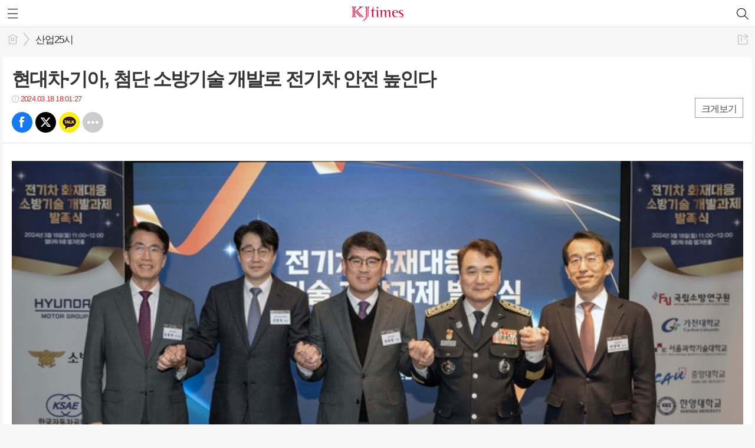

--- FILE ---
content_type: text/html; charset=utf-8
request_url: https://www.kjtimes.com/mobile/article.html?no=76047
body_size: 11084
content:
<!DOCTYPE html>
<html lang="ko">
<head>
<meta name="viewport" content="width=device-width, initial-scale=1.0">
<meta name="format-detection" content="telephone=no">

<meta charset="UTF-8">
<meta http-equiv="X-UA-Compatible" content="IE=edge">
<meta property="og:url"					content="https://www.kjtimes.com/news/article.html?no=76047" />
<meta property="og:type"				content="article" />
<meta property="og:title"				content="현대차∙기아, 첨단 소방기술 개발로 전기차 안전 높인다" />
<meta property="og:description"			content="[KJtimes=김봄내 기자]현대자동차∙기아가 정부 및 학계와 손잡고 전기차 안전을 강화하기 위해 팔을 걷어붙였다.  현대차∙기아는 18일 서울시 서초구에 위치한 엘타워에서 현대차∙기아, 소방청(소방연구원), 한국자동차공학회 및 연구에 참여하는 5개 대학 관계자들이 참석한 가운데 ‘전기차 화재대응 소방기술 공동개발 협약’을 체결했다고 밝혔다.  이번 공동개" />
<meta property="og:image"				content="https://www.kjtimes.com/data/photos/20240312/art_17107524635313_93422c.jpg" />
<meta name="twitter:url"				content="http://www.kjtimes.com/mobile/article.html?no=76047" />
<meta name="twitter:title"				content="현대차∙기아, 첨단 소방기술 개발로 전기차 안전 높인다" />
<meta name="twitter:card"				content="photo" />
<meta name="twitter:image"				content="https://www.kjtimes.com/data/photos/20240312/art_17107524635313_93422c.jpg" />
<title>현대차∙기아, 첨단 소방기술 개발로 전기차 안전 높인다</title>
<link rel="apple-touch-icon-precomposed" href="/data/skin/layout/1/m17/images/favicon72.png">
<link rel="apple-touch-icon-precomposed" sizes="144x144" href="/data/skin/layout/1/m17/images/favicon144.png">
<link rel="shortcut icon" href="/data/skin/layout/1/m17/images/favicon.ico">
<link rel="icon" href="/data/skin/layout/1/m17/images/favicon.ico" type="image/x-icon">
<link rel="alternate" type="application/rss+xml" title="RSS 2.0" href="/data/rss/news.xml">
<link rel="stylesheet" href="/mobile/css/style.css">
<link rel="stylesheet" href="/mobile/css/override.css">
<!--[if lte IE 8]>
<link rel="stylesheet" type="text/css" href="/mobile/css/ie.css">
<![endif]-->
<link href="/data/cache/skin/1/mobile_article-cnts.css?20090508101900" type="text/css" rel="stylesheet" />
<meta name="subject" content="넥스트모(kjtimes)" />
<meta name="copyright" content="넥스트모(kjtimes)" />
<meta name="keywords" content="넥스트모(kjtimes)" />
<meta name="title" content="넥스트모(kjtimes)" />
<meta name="description" content="넥스트모(kjtimes)" />

<link rel='stylesheet' href='/mobile/css/swiper.css'>
<link type="text/css" rel="stylesheet" href="/data/skin/content/1/theme_title/index_cache.css">
<script type='text/javascript' src='/plugin/jquery/jquery-1.3.2.min.js'></script>
<script type='text/javascript' src='/js/common/jquery.cookie.js'></script>
<script type='text/javascript' src='/plugin/jquery/jquery-ui-1.7.2.custom.min.js'></script>
<script type='text/javascript' src='/plugin/jquery/plugins/jquery.floatobject-1.0.js'></script>
<script type='text/javascript' src='/plugin/jquery/plugins/jquery.uploadify-v2.1.0/swfobject.js'></script>
<script type='text/javascript' src='/plugin/jquery/plugins/jquery.uploadify-v2.1.0/jquery.uploadify.v2.1.0.min.js'></script>
<script type='text/javascript' src='/plugin/jquery/plugins/jquery.newsticker.js'></script>
<script type='text/javascript' src='/plugin/jquery/plugins/jquery-galleryview/jquery.easing.1.3.js'></script>
<script type='text/javascript' src='/plugin/jquery/plugins/jquery-galleryview/jquery.galleryview-1.1.js'></script>
<script type='text/javascript' src='/plugin/jquery/plugins/jquery-galleryview/jquery.timers-1.1.2.js'></script>
<script type='text/javascript' src='/js/iecontrol.js'></script>
<script type='text/javascript' src='/js/xml_supports.js'></script>
<script type='text/javascript' src='/js/menu.js'></script>
<script type='text/javascript' src='/js/mynews.js'></script>
<script type='text/javascript' src='/js/input.js'></script>
<script type='text/javascript' src='/mobile/js/jquery-1.11.1.js'></script>
<script type='text/javascript' src='/mobile/js/jquery-ui.js'></script>
<script type='text/javascript' src='/mobile/js/jquery.bxslider.js'></script>
<script type='text/javascript' src='/mobile/js/swiper.jquery.min.js'></script>
<script type='text/javascript' src='/mobile/js/icheck.js'></script>
<script type="text/javascript">
	var jQuery11 = $.noConflict(true);
</script>
<script type='text/javascript' src='/mobile/js/style.js'></script>

<script>
function ajaxGetSkinContent(layout_tpl, lay_no)
{
	$("#btn_more_" + lay_no).hide();
	$("#btn_more_loading_" + lay_no).show();
	if($("#skin_content_" + lay_no).attr("data-page") === undefined)
	{
		$("#skin_content_" + lay_no).attr("data-page", 1);
	}
	var page = Number($("#skin_content_" + lay_no).attr("data-page")) + 1;
	var mode = "get_skin_content";
	var parameter = "mode=" + mode + "&layout_tpl=" + layout_tpl + "&lay_no=" + lay_no + "&ajax_page=" + page + "&sec_no=";

	$.ajax({
		url: "/news/ajax.php",
		data: parameter,
		dataType: "json",
		type:"POST",
		error: function(error) {
			console.log(error); 
			return; 
		},
		success: function(data){

			if(data.error_code)
			{
				console.log(data.error_message);
				return false;
			}
			$("#skin_content_" + lay_no).append($(data.html).find("#skin_content_" + lay_no).html());
			$("#skin_content_" + lay_no).attr("data-page", page);

			if($(data.html).find("#skin_content_" + lay_no).children().length >= $("#skin_content_" + lay_no).attr("data-count"))
			{
				$("#btn_more_" + lay_no).show();
			}
			$("#btn_more_loading_" + lay_no).hide();
		},
	});
}
</script>

</head>
<body>
<div id="body_wrap">

	<div id="wrapper">
	
		<!-- HEADER -->
		<div id="header">
			<div class="head_wrap">
				<h1><a href="./"><img src="https://www.kjtimes.com/data/design/logo/mobile_toplogo_20190808091000.png" style="max-height: 25px;" alt="LOGO"></a></h1>
				<a href="javascript:void(0);" class="btn_menu"><span class="blind">메뉴</span></a>
				<a href="javascript:void(0);" class="btn_search"><span class="blind">검색</span></a>
			</div>
			
			<!-- Search box -->
			<div id="search_wrap" style="display: none;">
				<h2 class="blind">Search</h2>
				<form action="./search_result.html" method="GET" id="form_search_top">
				<fieldset>
					<div class="search_box">
						<label for="" class="blind">검색어를 입력하세요.</label>
						<input type="text" name="search" class="search_input i_focus" placeholder="검색어를 입력하세요.">
						<a href="#" class="btn_search_txt" onclick="$('#form_search_top').submit();return false;"><span class="blind">검색</span></a>
						<a href="#" class="btn_search_close"><span class="blind">닫기</span></a>
					</div>
				</fieldset>
				</form>
			</div>
			<!-- // Search box -->
		</div>
		<!-- // HEADER -->
		
				<!-- 네비게이터 -->
		<div class="path_con">
						<ul class="path_wrap">
				<li><a href="./">홈</a></li>
				<li><a href="section_list_all.html?sec_no=285">산업25시</a></li>
							</ul>
			
						<a href="javascript:void(0)" class="btn_art_share" onClick="popupShow(popShare)">공유하기</a>
					</div>
				
		<!-- Content -->
		<div id="container" >
			
			<!-- Left content -->
			<div class="con_primary">
				<div>
					<div class="m_arv_001">
			
	<div class="news_top mov_fix">

		<h3>현대차∙기아, 첨단 소방기술 개발로 전기차 안전 높인다</h3>
		
		<em class="t01 icon_clock">2024.03.18 18:01:27</em>
		
		<div class="a_right">
			<a href="javascript:void(0)" class="btn_zoom" id="txtSizeBtn">크게보기</a>
		</div>
		
		<!-- 
			아이콘 순서
			bsm01 : 페이스북
			bsm02 : 트위터
			bsm03 : 구글+
			bsm04 : 카카오톡
			bsm05 : 카카오스토리
			bsm06 : 라인
			bsm07 : 네이버블로그
			bsm08 : 밴드
			bsm09 : 기타
		-->
		<ul class="btn_share_small">
			<li class="bsm01"><a href="#" onclick="openSocial('facebook', 'https://www.kjtimes.com/news/article.html?no=76047', '%ED%98%84%EB%8C%80%EC%B0%A8%E2%88%99%EA%B8%B0%EC%95%84%2C%20%EC%B2%A8%EB%8B%A8%20%EC%86%8C%EB%B0%A9%EA%B8%B0%EC%88%A0%20%EA%B0%9C%EB%B0%9C%EB%A1%9C%20%EC%A0%84%EA%B8%B0%EC%B0%A8%20%EC%95%88%EC%A0%84%20%EB%86%92%EC%9D%B8%EB%8B%A4', 'www.kjtimes.com', 'kjtimes',  '', '');return false;">페북</a></li>
			<li class="bsm02"><a href="#" onclick="openSocial('twitter', 'https://www.kjtimes.com/news/article.html?no=76047', '%ED%98%84%EB%8C%80%EC%B0%A8%E2%88%99%EA%B8%B0%EC%95%84%2C%20%EC%B2%A8%EB%8B%A8%20%EC%86%8C%EB%B0%A9%EA%B8%B0%EC%88%A0%20%EA%B0%9C%EB%B0%9C%EB%A1%9C%20%EC%A0%84%EA%B8%B0%EC%B0%A8%20%EC%95%88%EC%A0%84%20%EB%86%92%EC%9D%B8%EB%8B%A4', 'www.kjtimes.com', 'kjtimes',  '', '');return false;">트윗</a></li>
			<li class="bsm04"><a href="#" onclick="openSocial('kakaotalk', 'https://www.kjtimes.com/news/article.html?no=76047', '%ED%98%84%EB%8C%80%EC%B0%A8%E2%88%99%EA%B8%B0%EC%95%84%2C%20%EC%B2%A8%EB%8B%A8%20%EC%86%8C%EB%B0%A9%EA%B8%B0%EC%88%A0%20%EA%B0%9C%EB%B0%9C%EB%A1%9C%20%EC%A0%84%EA%B8%B0%EC%B0%A8%20%EC%95%88%EC%A0%84%20%EB%86%92%EC%9D%B8%EB%8B%A4', 'www.kjtimes.com', 'kjtimes',  '%5BKJtimes%3D%EA%B9%80%EB%B4%84%EB%82%B4%20%EA%B8%B0%EC%9E%90%5D%ED%98%84%EB%8C%80%EC%9E%90%EB%8F%99%EC%B0%A8%E2%88%99%EA%B8%B0%EC%95%84%EA%B0%80%20%EC%A0%95%EB%B6%80%20%EB%B0%8F%20%ED%95%99%EA%B3%84%EC%99%80%20%EC%86%90%EC%9E%A1%EA%B3%A0%20%EC%A0%84%EA%B8%B0%EC%B0%A8%20%EC%95%88%EC%A0%84%EC%9D%84%20%EA%B0%95%ED%99%94%ED%95%98%EA%B8%B0%20%EC%9C%84%ED%95%B4%20%ED%8C%94%EC%9D%84%20%EA%B1%B7%EC%96%B4%EB%B6%99%EC%98%80%EB%8B%A4.%20%20%26nbsp%3B%20%20%ED%98%84%EB%8C%80%EC%B0%A8%E2%88%99%EA%B8%B0%EC%95%84%EB%8A%94%2018%EC%9D%BC%20%EC%84%9C%EC%9A%B8%EC%8B%9C%20%EC%84%9C%EC%B4%88%EA%B5%AC%EC%97%90%20%EC%9C%84%EC%B9%98%ED%95%9C%20%EC%97%98%ED%83%80%EC%9B%8C%EC%97%90%EC%84%9C%20%ED%98%84%EB%8C%80%EC%B0%A8%E2%88%99%EA%B8%B0%EC%95%84%2C%20%EC%86%8C%EB%B0%A9%EC%B2%AD%28%EC%86%8C%EB%B0%A9%EC%97%B0%EA%B5%AC%EC%9B%90%29%2C%20%ED%95%9C%EA%B5%AD%EC%9E%90%EB%8F%99%EC%B0%A8%EA%B3%B5%ED%95%99%ED%9A%8C%20%EB%B0%8F%20%EC%97%B0%EA%B5%AC%EC%97%90%20%EC%B0%B8%EC%97%AC%ED%95%98%EB%8A%94%205%EA%B0%9C%20%EB%8C%80%ED%95%99%20%EA%B4%80%EA%B3%84%EC%9E%90%EB%93%A4%EC%9D%B4%20%EC%B0%B8%EC%84%9D%ED%95%9C%20%EA%B0%80%EC%9A%B4%EB%8D%B0%20%E2%80%98', 'https://www.kjtimes.com/data/photos/20240312/art_17107524635313_93422c.jpg', '680', '446');return false;">카톡</a></li>
			<!--
			<li class="bsm03"><a href="#">구글</a></li>
			<li class="bsm05"><a href="#">카스</a></li>
			<li class="bsm06"><a href="#">라인</a></li>
			<li class="bsm07"><a href="#">네이버 블로그</a></li>
			<li class="bsm08"><a href="#">밴드</a></li>
			-->
			<li class="bsm09"><a href="javascript:void(0);" onClick="popupShow(popShare)">기타</a></li>
		</ul>
	</div>
	
	<div class="news_detail">
		<div class="news_con">
			<p class="news_txt" id="cnt_veiw">
				
				<h4 class="sub_txt"></h4>
				
				<div itemprop="articleBody">
					
					<p class="0"><span lang="EN-US" style="letter-spacing: 0pt; font-family: gulim;"><img xtype="photo" src="https://www.kjtimes.com/data/photos/20240312/art_17107524635313_93422c.jpg"><br></span></p><p class="0"><span lang="EN-US" style="letter-spacing: 0pt; font-family: gulim;">[KJtimes=</span><span style="font-family: gulim;">김봄내 기자</span><span lang="EN-US" style="letter-spacing: 0pt; font-family: gulim;">]</span><span style="font-family: gulim;">현대자동차</span><span style="font-family: gulim; letter-spacing: 0pt;">∙</span><span style="font-family: gulim;">기아가 정부 및 학계와 손잡고 전기차 안전을 강화하기 위해 팔을 걷어붙였다</span><span lang="EN-US" style="letter-spacing: 0pt; font-family: gulim;">.</span></p><p class="0"><span style="font-family: gulim;">  </span><span style="font-family: gulim;">&nbsp;</span><span style="font-family: gulim;">  </span><o:p></o:p></p><p class="0"><span style="font-family: gulim;">현대차</span><span style="font-family: gulim; letter-spacing: 0pt;">∙</span><span style="font-family: gulim;">기아는 </span><span lang="EN-US" style="letter-spacing: 0pt; font-family: gulim;">18</span><span style="font-family: gulim;">일 서울시 서초구에 위치한 엘타워에서 현대차</span><span style="font-family: gulim; letter-spacing: 0pt;">∙</span><span style="font-family: gulim;">기아</span><span lang="EN-US" style="letter-spacing: 0pt; font-family: gulim;">, </span><span style="font-family: gulim;">소방청</span><span lang="EN-US" style="letter-spacing: 0pt; font-family: gulim;">(</span><span style="font-family: gulim;">소방연구원</span><span lang="EN-US" style="letter-spacing: 0pt; font-family: gulim;">), </span><span style="font-family: gulim;">한국자동차공학회 및 연구에 참여하는 </span><span lang="EN-US" style="letter-spacing: 0pt; font-family: gulim;">5</span><span style="font-family: gulim;">개 대학 관계자들이 참석한 가운데 </span><span lang="EN-US" style="letter-spacing: 0pt; font-family: gulim;">‘</span><span style="font-family: gulim;">전기차 화재대응 소방기술 공동개발 협약</span><span lang="EN-US" style="letter-spacing: 0pt; font-family: gulim;">’</span><span style="font-family: gulim;">을 체결했다고 밝혔다</span><span lang="EN-US" style="letter-spacing: 0pt; font-family: gulim;">.</span></p><p class="0"><span style="font-family: gulim;">  </span><span style="font-family: gulim;">&nbsp;</span><span style="font-family: gulim;">  </span><o:p></o:p></p><p class="0"><span style="font-family: gulim;">이번 공동개발 협약 체결식에는 현대차</span><span style="font-family: gulim; letter-spacing: 0pt;">∙</span><span style="font-family: gulim;">기아 </span><span lang="EN-US" style="letter-spacing: 0pt; font-family: gulim;">R&amp;D</span><span style="font-family: gulim;">본부장 양희원 사장</span><span lang="EN-US" style="letter-spacing: 0pt; font-family: gulim;">, </span><span style="font-family: gulim;">전략기획실 김동욱 부사장</span><span lang="EN-US" style="letter-spacing: 0pt; font-family: gulim;">, </span><span style="font-family: gulim;">배터리개발센터 센터장 김창환 전무 등 현대차그룹 관계자를 비롯해 남화영 소방청장</span><span lang="EN-US" style="letter-spacing: 0pt; font-family: gulim;">, </span><span style="font-family: gulim;">김연상 국립소방연구원장</span><span lang="EN-US" style="letter-spacing: 0pt; font-family: gulim;">, </span><span style="font-family: gulim;">전병욱 한국자동차공학회 회장 등이 참석했다</span><span lang="EN-US" style="letter-spacing: 0pt; font-family: gulim;">.</span></p><p class="0"><span style="font-family: gulim;">  </span><span style="font-family: gulim;">&nbsp;</span><span style="font-family: gulim;">  </span><o:p></o:p></p><p class="0"><span style="font-family: gulim;">공동개발 협약의 목표는 전기차 화재의 빠른 감지와 대응 능력 향상이다</span><span lang="EN-US" style="letter-spacing: 0pt; font-family: gulim;">. </span><span style="font-family: gulim;">이를 위해 </span><span style="font-family: gulim; letter-spacing: 0pt;">▲</span><span style="font-family: gulim;">원천 기술 개발 </span><span style="font-family: gulim; letter-spacing: 0pt;">▲</span><span style="font-family: gulim;">현장 적용 기술 개발 </span><span style="font-family: gulim; letter-spacing: 0pt;">▲</span><span style="font-family: gulim;">제도화 방안 연구 등 전방위적인 협력을 이어갈 예정이다</span><span lang="EN-US" style="letter-spacing: 0pt; font-family: gulim;">.</span></p><p class="0"><span style="font-family: gulim;">  </span><span style="font-family: gulim;">&nbsp;</span><span style="font-family: gulim;">  </span><o:p></o:p></p><p class="0"><span style="font-family: gulim; letter-spacing: 0pt;">▲</span><span style="font-family: gulim;">원천 기술 개발 분과에서는 대학을 중심으로 전기차 특성에 대한 연구를 진행한다</span><span lang="EN-US" style="letter-spacing: 0pt; font-family: gulim;">. </span><span style="font-family: gulim;">전기차 화재에 대한 거동 특성 연구</span><span lang="EN-US" style="letter-spacing: 0pt; font-family: gulim;">(</span><span style="font-family: gulim;">가천대</span><span lang="EN-US" style="letter-spacing: 0pt; font-family: gulim;">, </span><span style="font-family: gulim;">중앙대</span><span lang="EN-US" style="letter-spacing: 0pt; font-family: gulim;">, </span><span style="font-family: gulim;">소방연구원</span><span lang="EN-US" style="letter-spacing: 0pt; font-family: gulim;">), </span><span style="font-family: gulim;">전기차 화재의 확산 예측 연구</span><span lang="EN-US" style="letter-spacing: 0pt; font-family: gulim;">(</span><span style="font-family: gulim;">한양대</span><span lang="EN-US" style="letter-spacing: 0pt; font-family: gulim;">), </span><span style="font-family: gulim;">지하공간 전기차 화재 시 제연 및 배연 가이드라인에 대한 연구</span><span lang="EN-US" style="letter-spacing: 0pt; font-family: gulim;">(</span><span style="font-family: gulim;">서울과학기술대학</span><span lang="EN-US" style="letter-spacing: 0pt; font-family: gulim;">) </span><span style="font-family: gulim;">등을 통해 데이터를 확보하고</span><span lang="EN-US" style="letter-spacing: 0pt; font-family: gulim;">, </span><span style="font-family: gulim;">기술확보를 위한 기반을 다진다</span><span lang="EN-US" style="letter-spacing: 0pt; font-family: gulim;">.</span></p><p class="0"><span style="font-family: gulim;">  </span><span style="font-family: gulim;">&nbsp;</span><span style="font-family: gulim;">  </span><o:p></o:p></p><p class="0"><span style="font-family: gulim; letter-spacing: 0pt;">▲</span><span style="font-family: gulim;">현장 적용 기술 개발 분과는 각종 소방 기술의 현장 적용을 목표로 한다</span><span lang="EN-US" style="letter-spacing: 0pt; font-family: gulim;">. </span><span style="font-family: gulim;">지하주차장 상방향 주수 시스템 개발</span><span lang="EN-US" style="letter-spacing: 0pt; font-family: gulim;">, </span><span style="font-family: gulim;">충전구역 소화설비 적용 방안 개발</span><span lang="EN-US" style="letter-spacing: 0pt; font-family: gulim;">, </span><span style="font-family: gulim;">화재영상의 패턴인식 기반의 화재 특성 감지</span><span lang="EN-US" style="letter-spacing: 0pt; font-family: gulim;">(</span><span style="font-family: gulim;">이상 소방연구원</span><span lang="EN-US" style="letter-spacing: 0pt; font-family: gulim;">), </span><span style="font-family: gulim;">화재 신속 감지기술</span><span lang="EN-US" style="letter-spacing: 0pt; font-family: gulim;">(</span><span style="font-family: gulim;">홍익대</span><span lang="EN-US" style="letter-spacing: 0pt; font-family: gulim;">)</span><span style="font-family: gulim;">을 비롯해 소방대원 </span><span lang="EN-US" style="letter-spacing: 0pt; font-family: gulim;">VR </span><span style="font-family: gulim;">훈련콘텐츠 개발</span><span lang="EN-US" style="letter-spacing: 0pt; font-family: gulim;">(</span><span style="font-family: gulim;">소방연구원</span><span lang="EN-US" style="letter-spacing: 0pt; font-family: gulim;">) </span><span style="font-family: gulim;">등 현실에 적용 가능한 기술을 개발한다</span><span lang="EN-US" style="letter-spacing: 0pt; font-family: gulim;">.</span></p><p class="0"><span style="font-family: gulim;">  </span><span style="font-family: gulim;">&nbsp;</span><span style="font-family: gulim;">  </span><o:p></o:p></p><p class="0"><span style="font-family: gulim;">자동차공학회 주관으로 운영되는 </span><span style="font-family: gulim; letter-spacing: 0pt;">▲</span><span style="font-family: gulim;">제도화 방안 연구 분과에서는 전기차 화재진압 기술동향 및 효율적인 제도화 방안에 대한 연구를 통해 신속한 법제화로 안전을 높이는 기술이 확산될 수 있도록 돕는다</span><span lang="EN-US" style="letter-spacing: 0pt; font-family: gulim;">.</span></p><p class="0"><span style="font-family: gulim;">  </span><span style="font-family: gulim;">&nbsp;</span><span style="font-family: gulim;">  </span><o:p></o:p></p><p class="0"><span style="font-family: gulim;">현대차그룹은 전반적인 과제에 대한 관리와 더불어 각 연구과제가 실효성 있는 결과를 도출해낼 수 있도록 장비</span><span lang="EN-US" style="letter-spacing: 0pt; font-family: gulim;">, </span><span style="font-family: gulim;">차량</span><span lang="EN-US" style="letter-spacing: 0pt; font-family: gulim;">, </span><span style="font-family: gulim;">부품 등을 적극 지원함과 동시에 각종 실험을 함께할 방침이다</span><span lang="EN-US" style="letter-spacing: 0pt; font-family: gulim;">.</span></p><p class="0"><span style="font-family: gulim;">  </span><span style="font-family: gulim;">&nbsp;</span><span style="font-family: gulim;">  </span><o:p></o:p></p><p class="0"><span style="font-family: gulim;">현대차</span><span style="font-family: gulim; letter-spacing: 0pt;">∙</span><span style="font-family: gulim;">기아 </span><span lang="EN-US" style="letter-spacing: 0pt; font-family: gulim;">R&amp;D</span><span style="font-family: gulim;">본부장 양희원 사장은 </span><span lang="EN-US" style="letter-spacing: 0pt; font-family: gulim;">“</span><span style="font-family: gulim;">개발된 소방기술 성과물들이 단순 기술개발에 그치지 않고</span><span lang="EN-US" style="letter-spacing: 0pt; font-family: gulim;">, </span><span style="font-family: gulim;">소방</span><span style="font-family: gulim; letter-spacing: 0pt;">∙</span><span style="font-family: gulim;">건축 관련 법제화까지 추진하는 것을 최종 목표로 하고 있다</span><span lang="EN-US" style="letter-spacing: 0pt; font-family: gulim;">”</span><span style="font-family: gulim;">며</span><span lang="EN-US" style="letter-spacing: 0pt; font-family: gulim;">, “</span><span style="font-family: gulim;">이번 협력이 고객으로 하여금 전기차를 보다 더 안전하게 이용할 수 있는 마중물이 될 것으로 기대한다</span><span lang="EN-US" style="letter-spacing: 0pt; font-family: gulim;">”</span><span style="font-family: gulim;">이라고 밝혔다</span><span lang="EN-US" style="letter-spacing: 0pt; font-family: gulim;">.</span></p><p class="0"><span style="font-family: gulim;">  </span><span style="font-family: gulim;">&nbsp;</span><span style="font-family: gulim;">  </span><o:p></o:p></p><p class="0"><span style="font-family: gulim;">한편 현대차</span><span style="font-family: gulim; letter-spacing: 0pt;">∙</span><span style="font-family: gulim;">기아는 최근 미국 고속도로 안전보험협회</span><span lang="EN-US" style="letter-spacing: 0pt; font-family: gulim;">(IIHS, Insurance Institute for Highway Safety)</span><span style="font-family: gulim;">가 발표한 충돌평가에서 글로벌 자동차 그룹 중 가장 많은 </span><span lang="EN-US" style="letter-spacing: 0pt; font-family: gulim;">16</span><span style="font-family: gulim;">개 차종이 </span><span lang="EN-US" style="letter-spacing: 0pt; font-family: gulim;">‘</span><span style="font-family: gulim;">톱 세이프티 픽</span><span lang="EN-US" style="letter-spacing: 0pt; font-family: gulim;">(</span><span style="font-family: gulim;">이하 </span><span lang="EN-US" style="letter-spacing: 0pt; font-family: gulim;">TSP, Top Safety Pick)’ </span><span style="font-family: gulim;">이상 등급에 선정되는 등 안전한 이동을 위한 노력에 대한 긍정적인 평가를 이어가고 있다</span><span lang="EN-US" style="letter-spacing: 0pt; font-family: gulim;">.&nbsp;</span></p>
				</div>							
				<br><br>
				
				<div class="art_more"><a href="/mobile/article_list_writer.html?name=%EA%B9%80%EB%B4%84%EB%82%B4"><b>김봄내 기자</b>의 전체기사 보기</a></div>

				김봄내 기자 <a href="mailto:kbn@kjtimes.com">kbn@kjtimes.com</a><br>

								Copyright @2010 KJtimes All rights reserved.
							</p>
		</div>
	</div>
						
</div>

<script> 
jQuery11(function() {
	var txtBtn = jQuery11('#txtSizeBtn');
	var txtCon = jQuery11('.news_con, .news_con *');
	
	txtBtn.click(function(){
		if(jQuery11(this).text()=='크게보기'){
			jQuery11(this).text('더크게보기');
			txtCon.css('font-size','20px');
		} else if(jQuery11(this).text()=='더크게보기'){
			jQuery11(this).text('작게보기');
			txtCon.css('font-size','23px');
		} else if(jQuery11(this).text()=='작게보기'){
			jQuery11(this).text('더작게보기');
			txtCon.css('font-size','20px');
		} else if(jQuery11(this).text()=='더작게보기') {
			jQuery11(this).text('크게보기');
			txtCon.css('font-size','17px');
		}
	});
});

function scaleImage($x,$y,$cx) 
{
	$nx = $cx;

	if($x > $cx)
	{
		$ratio = $cx / $x;
		$ny = Number($y * $ratio);
	}
	else if($x < $cx)
	{
		$ratio = $cx / $x;
		$ny = Number($y * $ratio);
	}
	else
	{
		$ny = $y;
	}
   
	return {'width':Number($nx), 'height':Number($ny)};
}
function imgResize() 
{ 
	$(".news_detail img").each(function() {
		if($(this).width() >= 320)
		{
			$(this).attr("style", "width:100%;height:inherit;");
		}
	});

	$(".news_detail iframe").each(function() {

		$new_scale = scaleImage($(this).width(), $(this).height(), $(".news_con").width());
		$(this).attr("style", "width:" + $new_scale.width + "px;height:" + $new_scale.height + "px;");
	});

	$(".sm-image-c").each(function() {
		console.log($(this).width());
		if($(this).width() > 320)
		{
			$(this).attr("style", "width:100%;");
		} else {
			$(this).parent().attr("style", "display:block;");
		}
	});

} 
$(document).ready(function() {
	imgResize();
});

jQuery11(function() {
	var txtBtn = jQuery11('#txtSize');
	var txtCon = jQuery11('.news_con, .news_con *');
	
	txtBtn.click(function(){
		if(jQuery11(this).text()=='크게보기'){
			jQuery11(this).text('더크게보기');
			txtCon.css('font-size','21px !important');
		} else if(jQuery11(this).text()=='더크게보기'){
			jQuery11(this).text('작게보기');
			txtCon.css('font-size','24px !important');
		} else if(jQuery11(this).text()=='작게보기'){
			jQuery11(this).text('더작게보기');
			txtCon.css('font-size','21px !important');
		} else if(jQuery11(this).text()=='더작게보기') {
			jQuery11(this).text('크게보기');
			txtCon.css('font-size','19px !important');
		}
	});
});
</script>
<script type='text/javascript' src='/js/caption_mobile.js'></script><div class="m_arv_003">

		
	
</div><hr class='spc' style='height:5px;'>
<div class="m_arv_002">
	
	
	<!-- 댓글 -->
	<div class="reply_wrap">
		<form id="cmtWrite" name="cmt_write" method="post" action="/news/comment.php" enctype="multipart/form-data">
				<input type="hidden" name="mode" value="add">
				<input type="hidden" name="no" value="76047">
		<input type="hidden" name="target_code" value="A">
				<input type="hidden" name="art_cmt_limit_str_num" value="300" id="art_cmt_limit_str_num">
		<input type="hidden" name="imoticon" value="1" />
		<input type="hidden" name="guest_mode" value="0" />
		<input type="hidden" name="is_mobile" value="1" />
		
				
		<div class="reply_nav">
			<ul class="col02">
				<li><a href="./article_comment.html?no=76047" class="on">댓글보기 <b class="t01" id="comment_count">0</b></a></li>
				<li><a href="./article_comment.html?no=76047&comment_mode=write"  id="comment_write">댓글쓰기</a></li>
			</ul>
		</div>
		
				<!-- 댓글보기 -->
		<div class="reply_con">
			<ul class="reply_list" id="comment_list">
				
				<!-- 비회원 댓글 삭제 시
				<li>
					<div class="reply">
						<h5>이황배</h5>
						<b class="t01">2015/10/31 17:08:00</b>
						<a href="#" class="btn_block atop">삭제</a>
						<p>지나가다가 학교 앞에서 기자회견하는거 봤습니다. 장애학생들 학부모님들도 계시던데.. 마음이 아프네요. 장애학생들, 장애영유아들 누구한테 교육받으라는 소리입니까? 충북에 장애학생수가 적은것도 아닌데. 유아특수교육학과 학생들 폐과가 아니라 증원해줘야하는거 아닙니까?</p>
						<a href="./reply_write.html" class="btn_block abot">답글</a>
						<ul class="recommand">
							<li class="recom01"><a href="#">1240</a></li>
							<li class="recom02"><a href="#">21</a></li>
						</ul>
						
						<div class="del_confirm">
							<label for="" class="blind">삭제 비밀번호</label>
							<input type="password" id="" name="" placeholder="비밀번호">
							<button class="btn_r_del">삭제</button>
						</div>
						
					</div>
				</li>
				-->
				
			</ul>
			
			<a href="#" class="btn_listmore" id="comment_more" onclick="ajaxCommentList();return false;" style="display:none;">더보기</a>
		</div>
				</form>
	</div>
	<!-- // 댓글 -->
						
</div>

<script>

var page = 1;
var is_loading = 0;
function ajaxCommentList()
{
	if(is_loading) return;

	is_loading = 1;
	var parameter = 'mode=get_comment_list&no=76047&p_cmt_no=0&page=' + page;
	$.ajax({
		url: './ajax.php',
		data: parameter,
		dataType: 'json',
		type:'POST',
		error: function(error) {
			console.log(error); 
			return; 
		},
		success: function(data){

			is_loading = 0;
			if(data.error_code)
			{
				console.log(data.error_message);
				return false;
			}
			$("#comment_count").html(data.comment_count);

			if(page == 1)
			{
				if(data.comment_list_parent)
				{
					$("#comment_list_parent").append(data.comment_list_parent);
				}
			}
			if($("#coment_list"))
			{
				$("#comment_list").append(data.comment_list);

				if(data.is_last)
				{
					$("#comment_more").hide();
				}
				else
				{
					$("#comment_more").show();
				}
							}
			page = page + 1;
		},
	});
}
$(document).ready(function() {
	
	ajaxCommentList();
});

var is_loading_recmd = 0;
function ajaxCommentRecmd(cmt_no, type)
{
	if(is_loading_recmd) return;

	is_loading_recmd = 1;
	var parameter = 'mode=recmd_comment&no=76047&cmt_no=' + cmt_no + '&type=' + type;
	$.ajax({
		url: './ajax.php',
		data: parameter,
		dataType: 'json',
		type:'POST',
		error: function(error) {
			console.log(error); 
			return; 
		},
		success: function(data){

			is_loading_recmd = 0;
			if(data.error_code)
			{
				alert(data.error_message);
				return false;
			}

			$("#" + type + "_" + cmt_no).html(data.count);

		},
	});
}
var is_loading_delete = 0;
function ajaxCommentDelete(cmt_no)
{
	if(is_loading_delete) return;

	if(!confirm('삭제하시겠습니까?'))
	{
		return;
	}
	is_loading_delete = 1;
	var parameter = 'mode=delete_comment&no=76047&cmt_no=' + cmt_no;
	$.ajax({
		url: './ajax.php',
		data: parameter,
		dataType: 'json',
		type:'POST',
		error: function(error) {
			console.log(error); 
			return; 
		},
		success: function(data){

			is_loading_delete = 0;
			if(data.error_code)
			{
				alert(data.error_message);
				return false;
			}

			$("#cmt_list_" + cmt_no).remove();

		},
	});
}

function chk_len(limit_length, id)
{
	var id = id === undefined ? '' : id;
	if(id)
	{
		id = "_" + id;
	}
	var len = $('#body' + id).val().length;
	$('#idCurLen' + id).html(len);
	if (len > limit_length)
	{
		var keycode = window.event.keyCode;
		if (keycode == 8 || keycode == 46) return;
		alert(limit_length + "자 이내로 작성해주세요~");
		return;
	}
}

writeComment = function(f, form_id) 
{

	

		//	alert("모바일에서는 로그인 회원만 댓글작성이 가능합니다.\n\n로그인 후 댓글을 작성해주세요.");
	alert("기사 의견글은 작성은 회원만 가능합니다.\n\n로그인을 해주시기 바랍니다.");	
	return false;
		
		var cmtName = f.name.value;
	var cmtPass = f.passwd.value;
		var cmtBody = f.body.value;

		if(cmtName == "")
	{
		alert("닉네임을 입력해주세요");
		f.name.focus();
		return;
	}
	if(cmtPass == "")
	{
		alert("비밀번호를 입력해주세요");
		f.passwd.focus();
		return;
	}
		
	if(cmtBody == "")
	{
		alert("내용을 입력해주세요");
		f.body.focus();
		return;
	}

	if(cmtBody.length > f.art_cmt_limit_str_num.value)
	{
		alert(f.art_cmt_limit_str_num.value + "자 이하로 내용을 작성해주세요.");
		return;
	}

	f.submit();
};
</script>					
				</div>
			</div>
			<!-- // Left content -->
			
			<!-- Right content -->
			<div class="con_secondary">
				<div>
					<div class="m_arl_004">

	<div class="mts01 tit_box">
	<h2 ><a href="/mobile/article_list_all.html" >실시간 인기기사</a></h2>
	</div>
	
	<ul class="rank_list">
			<li>
			<a href="/mobile/article.html?no=76044">
				<span class="rank01">1</span>
				<strong>[영상] 금융상품 청약철회, 전체 금융사 중 카카오뱅크 1위</strong>
			</a>
		</li>
			<li>
			<a href="/mobile/article.html?no=76047">
				<span class="rank02">2</span>
				<strong>현대차∙기아, 첨단 소방기술 개발로 전기차 안전 높인다</strong>
			</a>
		</li>
			<li>
			<a href="/mobile/article.html?no=76048">
				<span class="rank03">3</span>
				<strong>5대궁궐 무제한 입장권 '궁패스' 국내외 판매 시작</strong>
			</a>
		</li>
			<li>
			<a href="/mobile/article.html?no=76046">
				<span class="rank04">4</span>
				<strong>LG전자, 소통·알림·나눔의 '열린 주주총회' 연다</strong>
			</a>
		</li>
			<li>
			<a href="/mobile/article.html?no=76051">
				<span class="rank05">5</span>
				<strong>[리콜현장] "엔진에서 화재 발생 위험" 미국서 제네시스, 3만대 리콜</strong>
			</a>
		</li>
			<li>
			<a href="/mobile/article.html?no=76050">
				<span class="rank06">6</span>
				<strong>[인사이드소송] '여직원 성희롱·갑질해도 해임은 억울해' 전 대구시 4급 공무원 패소</strong>
			</a>
		</li>
			<li>
			<a href="/mobile/article.html?no=76052">
				<span class="rank07">7</span>
				<strong>[리콜현장] '자발적 리콜 결정' 레토 듀얼 클린 미니 가습기</strong>
			</a>
		</li>
		</ul>

</div><div class="m_ext_001">


	<div id="tabs1829" class="big_tab card_summary">
		<ul class="tab_link">
			<li><a href="#tabs1829_1">섹션별 최근기사</a></li>
			<li><a href="#tabs1829_2">섹션별 인기기사</a></li>
		</ul>
		
		<!-- 섹션별 최근기사 -->
		<div id="tabs1829_1">
			<ul class="section_list">
							<li><a href="/mobile/article.html?no=76052"><strong><em class="t01">리콜&소송 현장</em>[리콜현장] '자발적 리콜 결정' 레토 듀얼 클린 미니 가습기</strong></a></li>
							<li><a href="/mobile/article.html?no=76052"><strong><em class="t01">리콜&소송 현장</em>[리콜현장] '자발적 리콜 결정' 레토 듀얼 클린 미니 가습기</strong></a></li>
							<li><a href="/mobile/article.html?no=76052"><strong><em class="t01">리콜&소송 현장</em>[리콜현장] '자발적 리콜 결정' 레토 듀얼 클린 미니 가습기</strong></a></li>
							<li><a href="/mobile/article.html?no=76052"><strong><em class="t01">리콜&소송 현장</em>[리콜현장] '자발적 리콜 결정' 레토 듀얼 클린 미니 가습기</strong></a></li>
							<li><a href="/mobile/article.html?no=76044"><strong><em class="t01">KJtimes TV</em>[영상] 금융상품 청약철회, 전체 금융사 중 카카오뱅크 1위</strong></a></li>
						</ul>
		</div>
		<!-- // 섹션별 최근기사 -->
		
		<!-- 섹션별 인기기사 -->
		<div id="tabs1829_2">
			<ul class="section_list">
							<li><a href="/mobile/article.html?no=76044"><strong><em class="t01">KJtimes TV</em>[영상] 금융상품 청약철회, 전체 금융사 중 카카오뱅크 1위</strong></a></li>
							<li><a href="/mobile/article.html?no=76044"><strong><em class="t01">KJtimes TV</em>[영상] 금융상품 청약철회, 전체 금융사 중 카카오뱅크 1위</strong></a></li>
							<li><a href="/mobile/article.html?no=76044"><strong><em class="t01">KJtimes TV</em>[영상] 금융상품 청약철회, 전체 금융사 중 카카오뱅크 1위</strong></a></li>
							<li><a href="/mobile/article.html?no=76044"><strong><em class="t01">KJtimes TV</em>[영상] 금융상품 청약철회, 전체 금융사 중 카카오뱅크 1위</strong></a></li>
							<li><a href="/mobile/article.html?no=76044"><strong><em class="t01">KJtimes TV</em>[영상] 금융상품 청약철회, 전체 금융사 중 카카오뱅크 1위</strong></a></li>
						</ul>
		</div>
		<!-- // 섹션별 인기기사 -->
	</div>
	
	<script>
	jQuery11( "#tabs1829" ).tabs();
	</script>

</div>
				</div>
			</div>
			<!-- // Right content -->
			
			<div class="btn_float" style="display: none;">
				<a href="javascript:void(0)" onClick="goToByScroll('body_wrap')" class="btn_top"><span class="blind">맨 위로</span></a>
				<a href="./" class="btn_home"><span class="blind">홈</span></a>
			</div>
		</div>
		<!-- // Content -->
		
		<!-- footer -->
		<div id="footer">
			<div>
				<div><a href="/?mobile"><img src="./images/btn/btn_pcver.png" width="110" height="30" alt="PC버전으로 보기"></a></div>
				<p>[창간 : 2010년 6월 21일] / (주)케이제이타임즈 / 등록번호 :아01339 / 등록일 : 2010년 9월3일 / 제호:  kjtimes.com /  발행•편집인 : 신건용 / 주소 : 서울시 금천구 서부샛길 606 (구 가산동 543-1) 대성디폴리스 A동 2804호 / Tel)02-722-6616 / 발행일자 :  2010년 9월3일 / 청소년보호책임자 : 신건용 

KJtimes의 콘텐츠(기사)는 지적재산권법의 보호를 받는 바, 무단 복사, 전재, 배포 등을 금합니다. Copyright (c) KJtimes All rights reserved.</p>
				<h6><a href="http://www.mediaon.co.kr/" target="_blank"><img src="/data/skin/layout/1/m17/images/img/footer_logo.png" width="99" height="12" alt="Powered by MediaOn"></a></h6>
			</div>
		</div>
		<!-- // footer -->
		
		<!-- Link Mask -->
		<div class="l_mask" style="display:none;"></div>
		<!-- Link Mask -->
	</div>
	
	<!-- Aside -->
	<div id="aside_wrap">
		<div class="search_top">
			<h1><a href="./"><img src="https://www.kjtimes.com/data/design/logo/mobile_toplogo_20190808091000.png" style="max-height: 25px;" alt="LOGO"></a></h1>
			
						<a href="./login.html" class="btn_login">로그인</a>
						<a href="#" class="btn_close" onclick="return false;"><span class="blind">창닫기</span></a>
		</div>
		
		<ul id="gnb">

						<li>
				<a href="/mobile/article_list_all.html">KJ전체기사<span></span></a>
							</li>
						<li>
				<a href="javascript:void(0);">공정으로 여는 참세상<span></span></a>
								<ul>
					<li><a href="/mobile/section_list_all.html?sec_no=236">공정으로 여는 참세상 전체</a></li>
										<li><a href="/mobile/section_list_all.html?sec_no=279">부패카르텔</a></li>
										<li><a href="/mobile/section_list_all.html?sec_no=278">글로벌 공정시장</a></li>
										<li><a href="/mobile/section_list_all.html?sec_no=279">공정을 말한다</a></li>
									</ul>
							</li>
						<li>
				<a href="javascript:void(0);">현장+<span></span></a>
								<ul>
					<li><a href="/mobile/section_list_all.html?sec_no=266">현장+ 전체</a></li>
										<li><a href="/mobile/section_list_all.html?sec_no=280">탐사와 분석</a></li>
										<li><a href="/mobile/section_list_all.html?sec_no=293">환경/생태 스토리</a></li>
										<li><a href="/mobile/section_list_all.html?sec_no=172">세상만사</a></li>
									</ul>
							</li>
						<li>
				<a href="javascript:void(0);">KJ시크릿노트<span></span></a>
								<ul>
					<li><a href="/mobile/section_list_all.html?sec_no=241">KJ시크릿노트 전체</a></li>
										<li><a href="/mobile/section_list_all.html?sec_no=281">CEO 신상필벌</a></li>
										<li><a href="/mobile/section_list_all.html?sec_no=282">재계 인물탐구/재벌가족사</a></li>
										<li><a href="/mobile/section_list_all.html?sec_no=283">견재수의 시크릿노트</a></li>
									</ul>
							</li>
						<li>
				<a href="javascript:void(0);">리포트<span></span></a>
								<ul>
					<li><a href="/mobile/section_list_all.html?sec_no=0">리포트 전체</a></li>
										<li><a href="/mobile/section_list_all.html?sec_no=295">탄소중립 리포트</a></li>
										<li><a href="/mobile/section_list_all.html?sec_no=296">리콜&소송 현장</a></li>
										<li><a href="/mobile/section_list_all.html?sec_no=294">코로나 이후의 삶</a></li>
									</ul>
							</li>
						<li>
				<a href="javascript:void(0);">경제스토리<span></span></a>
								<ul>
					<li><a href="/mobile/section_list_all.html?sec_no=187">경제스토리 전체</a></li>
										<li><a href="/mobile/section_list_all.html?sec_no=284">증권가는 지금</a></li>
										<li><a href="/mobile/section_list_all.html?sec_no=287">마켓뉴스</a></li>
										<li><a href="/mobile/section_list_all.html?sec_no=288">생활경제</a></li>
										<li><a href="/mobile/section_list_all.html?sec_no=285">산업 25시</a></li>
										<li><a href="/mobile/section_list_all.html?sec_no=286">보도자료</a></li>
									</ul>
							</li>
						<li>
				<a href="javascript:void(0);">정가스토리<span></span></a>
								<ul>
					<li><a href="/mobile/section_list_all.html?sec_no=213">정가스토리 전체</a></li>
										<li><a href="/mobile/section_list_all.html?sec_no=289">정치일반</a></li>
										<li><a href="/mobile/section_list_all.html?sec_no=290">국회</a></li>
										<li><a href="/mobile/section_list_all.html?sec_no=291">외교/국방</a></li>
										<li><a href="/mobile/section_list_all.html?sec_no=292">정책인사이드</a></li>
									</ul>
							</li>
						<li>
				<a href="/mobile/section_list_all.html?sec_no=267">KJtimes TV<span></span></a>
							</li>
					</ul>
		
		<div class="aside_bot">
			<a href="/?mobile" class="btn_pcview">PC버전으로 보기</a>
			<p>[창간 : 2010년 6월 21일] / (주)케이제이타임즈 / 등록번호 :아01339 / 등록일 : 2010년 9월3일 / 제호:  kjtimes.com /  발행•편집인 : 신건용 / 주소 : 서울시 금천구 서부샛길 606 (구 가산동 543-1) 대성디폴리스 A동 2804호 / Tel)02-722-6616 / 발행일자 :  2010년 9월3일 / 청소년보호책임자 : 신건용 

KJtimes의 콘텐츠(기사)는 지적재산권법의 보호를 받는 바, 무단 복사, 전재, 배포 등을 금합니다. Copyright (c) KJtimes All rights reserved.</b></p>
		</div>
	</div>
	<!-- // Aside -->
	
</div>

<script type="text/javascript">
var gtracker_type = 1;	// 0:접속자,1:페이지뷰
document.write(unescape("%3Cscript src='/weblog/gtracker.js' type='text/javascript'%3E%3C/script%3E"));
</script>



<meta name="nate-note" content="원문 제목: 현대차∙기아, 첨단 소방기술 개발로 전기차 안전 높인다">

<script type="text/javascript" src="/js/kakaolink.js"></script>
<script type="text/javascript" src="/js/kakao.min.js"></script>
<script type="text/javascript" src="/js/social.js"></script>
<script>
<!--
Kakao.init('9afacc8cd763f3142ca5e86259527f17');
//-->
</script>
<!-- SHARE LAYER POPUP -->
<div class="l_pop" id="popShare" style="display:none;">
	<h5 class="pop_tit">공유하기</h5>
	<a href="javascript:void(0);" class="pop_close"><span class="blind">Close</span></a>
	<div class="pop_con">
		<ul class="btn_share">
			<li class="bs01"><a href="#" onclick="openSocial('facebook', 'https://www.kjtimes.com/news/article.html?no=76047', '%ED%98%84%EB%8C%80%EC%B0%A8%E2%88%99%EA%B8%B0%EC%95%84%2C%20%EC%B2%A8%EB%8B%A8%20%EC%86%8C%EB%B0%A9%EA%B8%B0%EC%88%A0%20%EA%B0%9C%EB%B0%9C%EB%A1%9C%20%EC%A0%84%EA%B8%B0%EC%B0%A8%20%EC%95%88%EC%A0%84%20%EB%86%92%EC%9D%B8%EB%8B%A4', 'www.kjtimes.com', 'kjtimes',  '', '');return false;">페북</a></li>
			<li class="bs02"><a href="#" onclick="openSocial('twitter', 'https://www.kjtimes.com/news/article.html?no=76047', '%ED%98%84%EB%8C%80%EC%B0%A8%E2%88%99%EA%B8%B0%EC%95%84%2C%20%EC%B2%A8%EB%8B%A8%20%EC%86%8C%EB%B0%A9%EA%B8%B0%EC%88%A0%20%EA%B0%9C%EB%B0%9C%EB%A1%9C%20%EC%A0%84%EA%B8%B0%EC%B0%A8%20%EC%95%88%EC%A0%84%20%EB%86%92%EC%9D%B8%EB%8B%A4', 'www.kjtimes.com', 'kjtimes',  '', '');return false;">트윗</a></li>
			<li class="bs04"><a href="#" onclick="openSocial('kakaotalk', 'https://www.kjtimes.com/news/article.html?no=76047', '%ED%98%84%EB%8C%80%EC%B0%A8%E2%88%99%EA%B8%B0%EC%95%84%2C%20%EC%B2%A8%EB%8B%A8%20%EC%86%8C%EB%B0%A9%EA%B8%B0%EC%88%A0%20%EA%B0%9C%EB%B0%9C%EB%A1%9C%20%EC%A0%84%EA%B8%B0%EC%B0%A8%20%EC%95%88%EC%A0%84%20%EB%86%92%EC%9D%B8%EB%8B%A4', 'www.kjtimes.com', 'kjtimes',  '', '');return false;">카톡</a></li>
			<li class="bs06"><a href="#" onclick="openSocial('line', 'https://www.kjtimes.com/news/article.html?no=76047', '%ED%98%84%EB%8C%80%EC%B0%A8%E2%88%99%EA%B8%B0%EC%95%84%2C%20%EC%B2%A8%EB%8B%A8%20%EC%86%8C%EB%B0%A9%EA%B8%B0%EC%88%A0%20%EA%B0%9C%EB%B0%9C%EB%A1%9C%20%EC%A0%84%EA%B8%B0%EC%B0%A8%20%EC%95%88%EC%A0%84%20%EB%86%92%EC%9D%B8%EB%8B%A4', 'www.kjtimes.com', 'kjtimes',  '', '');return false;">라인</a></li>
			<li class="bs07"><a href="#" onclick="openSocial('naverblog', 'https://www.kjtimes.com/news/article.html?no=76047', '%ED%98%84%EB%8C%80%EC%B0%A8%E2%88%99%EA%B8%B0%EC%95%84%2C%20%EC%B2%A8%EB%8B%A8%20%EC%86%8C%EB%B0%A9%EA%B8%B0%EC%88%A0%20%EA%B0%9C%EB%B0%9C%EB%A1%9C%20%EC%A0%84%EA%B8%B0%EC%B0%A8%20%EC%95%88%EC%A0%84%20%EB%86%92%EC%9D%B8%EB%8B%A4', 'www.kjtimes.com', 'kjtimes',  '', '');return false;">네이버 블로그</a></li>
			<li class="bs08"><a href="#" onclick="openSocial('band', 'https://www.kjtimes.com/news/article.html?no=76047', '%ED%98%84%EB%8C%80%EC%B0%A8%E2%88%99%EA%B8%B0%EC%95%84%2C%20%EC%B2%A8%EB%8B%A8%20%EC%86%8C%EB%B0%A9%EA%B8%B0%EC%88%A0%20%EA%B0%9C%EB%B0%9C%EB%A1%9C%20%EC%A0%84%EA%B8%B0%EC%B0%A8%20%EC%95%88%EC%A0%84%20%EB%86%92%EC%9D%B8%EB%8B%A4', 'www.kjtimes.com', 'kjtimes',  '', '');return false;">밴드</a></li>
		</ul>
		
		<style>
		.share_url_wrap a { display: block; border-radius: 5px; padding: 7px 55px 7px 10px; box-sizing: border-box; overflow: hidden; background: #fff !important; color: #3a78d4; letter-spacing: -0.03em;}
		.share_url_wrap a span { display: block; position: absolute; right: 0; top: 0; background: #eee; width: 50px; height: 100%; line-height: 100%; text-align: center; border-left: 1px solid #eaeaea; font-weight: bold; color: #222; display: flex; justify-content: center; align-items: center;}
		</style>
		
		<div class="share_url_wrap">
			<a href="#" onclick="copyTrackback('https://www.kjtimes.com/news/article.html?no=76047');return false;">https://www.kjtimes.com/news/article.html?no=76047 <span>url복사</span></a>
		</div>
		
		<div style="position:absolute;width:1px;height:1px;z-index:-1;overflow:hidden;"><textarea style="width:1px;height:1px;border:0;" id="copy_trackback"></textarea></div>
			
		<script type="text/javascript">
		// url 복사
		function copyTrackback(url) 
		{
			var IE = (document.all) ? true : false;
			if (IE) 
			{
				window.clipboardData.setData('Text', url);//링크 주소 복사
				alert("주소가 복사되었습니다.\n원하는 곳에 붙여넣기(Ctrl+V)해 주세요.");
			} 
			else 
			{
				var tmpTextarea = document.getElementById('copy_trackback');
				tmpTextarea.value = url;
				tmpTextarea.select();
				tmpTextarea.setSelectionRange(0, 9999);  // 셀렉트 범위 설정
		
				document.execCommand('copy');
				
				tmpTextarea.blur();
				
				alert("주소가 복사되었습니다.\n원하는 곳에 붙여넣기(Ctrl+V)해 주세요.");
				
				
				$('#popShare, .mask').hide();
			}
		}
		</script>
	</div>
</div>

</body>
</html>

<!-- MAKE CACHE (2024-03-18 22:31:46) -->
<!-- FILE CACHE PAGE(2024/03/18 10:31:46) -->


--- FILE ---
content_type: text/css
request_url: https://www.kjtimes.com/data/cache/skin/1/mobile_article-cnts.css?20090508101900
body_size: 3158
content:
/*  begin */
@charset "utf-8";

.m_arl_004 { position: relative; border-bottom: 1px solid #ddd;}
.m_arl_004 .tit_box { margin-bottom: -5px;}
.m_arl_004 .mts05, .m_arl_004 .mts06 { margin-bottom: 0;}
.m_arl_004 .rank_list { background:#fff;}
.m_arl_004 .rank_list > li { position:relative; padding-left: 44px;}
.m_arl_004 .rank_list > li > a { display:block; padding:15px 15px 13px 0; line-height:1; border-top:1px solid #ddd;}
.m_arl_004 .rank_list > li > a.tap { color: #666;}
.m_arl_004 .rank_list > li:first-child a { border-top: 0;}
.m_arl_004 .rank_list > li > a > strong { display:block; text-overflow:ellipsis; overflow:hidden; white-space:nowrap; font-weight:normal; line-height:1.2; font-size: 16px; font-weight: 400;}
.m_arl_004 .rank_list > li > a > span { position:absolute; left:10px; top:11px; display:block; width:30px; font-family: rubik, sans-serif; color: #bdbdbd; font-size: 20px; font-weight: 300; text-align: center;}
.m_arl_004 .rank_list > li > a > span.rank01, 
.m_arl_004 .rank_list > li > a > span.rank02, 
.m_arl_004 .rank_list > li > a > span.rank03 { color: #e73f3f;}
/*  end */
/*  begin */
@charset "utf-8";

.m_arv_001 .news_detail { position:relative; padding: 15px; background:#fff; overflow:hidden;}
.m_arv_001 .pd_con { position:relative;  padding:5px 15px 0;}
.m_arv_001 .btn_zoom { position: relative; display:inline-block; padding: 8px 10px 5px; line-height: 1.2; color:#4c4c4c; border:1px solid #999; z-index: 10;}

.m_arv_001 .news_top { position:relative; background:#fff; padding:17px 15px; border-bottom:1px solid #ddd;}
.m_arv_001 .news_top > h3 { font-size: 26px; font-weight: 400; margin-bottom:5px; line-height: 1.3;}
.m_arv_001 .news_top > h4 {line-height: 1.1; max-height: 72px; overflow: hidden; display:-webkit-box; -webkit-box-orient:vertical; -webkit-line-clamp:4; font-size: 17px; font-weight: 200; color: #939393; padding-left: 7px; border-left: 3px solid #ccc; margin-bottom: 7px;}
.m_arv_001 .news_top > em { position: relative; font-size:13px; color:#aaa; display: block; margin-bottom: 5px; font-weight: 200; font-style: normal;}
.m_arv_001 .news_top > em.icon_clock { padding-left: 15px; color: #d22e2e !important;}
.m_arv_001 .news_top > em.icon_clock:after { position: absolute; left: 0; top: 2px; content: ""; display: block; width: 12px; height: 12px; background:url(/data/skin/content/1/m_arv_001//images/icon_clock.svg) no-repeat 0 0;}
.news_top .a_right { margin-top: -15px;}

.m_arv_001 .news_con { position:relative; color: #333; font-size: 17px;}
.m_arv_001 .news_con * { font-size: 17px; line-height:1.76 !important; font-family: Apple SD Gothic Neo, San Francisco, 돋움, Dotum, Helvetica, Droid Sans, AppleSDGothic, Arial, sans-serif !important; word-break: break-word;}
.m_arv_001 .news_con:after { content:""; display:block; clear:both;}
.m_arv_001 .news_con img { max-width: 100%; height: auto;}
.m_arv_001 .sub_txt { font-weight: bold !important; margin-bottom: 15px !important;}

.m_arv_001 .btn_share_small { position: relative; margin-top: -15px; padding-right: 90px;}
.m_arv_001 .btn_share_small:after { content: ""; display: block; clear: both;}
.m_arv_001 .btn_share_small li { float: left; margin-right: 5px; margin-top: 5px;}
.m_arv_001 .btn_share_small li a { display: block; width: 35px; height: 35px; background: url(/data/skin/content/1/m_arv_001//images/btn_share_small.png) no-repeat 0 0; text-indent: -9999px; overflow: hidden;}
.m_arv_001 .btn_share_small li.bsm01 a { background-position: 0 0;}
.m_arv_001 .btn_share_small li.bsm02 a { background-position: -40px 0;}
.m_arv_001 .btn_share_small li.bsm03 a { background-position: -80px 0;}
.m_arv_001 .btn_share_small li.bsm04 a { background-position: 0 -40px;}
.m_arv_001 .btn_share_small li.bsm05 a { background-position: -40px -40px;}
.m_arv_001 .btn_share_small li.bsm06 a { background-position: -80px -40px;}
.m_arv_001 .btn_share_small li.bsm07 a { background-position: 0 -80px;}
.m_arv_001 .btn_share_small li.bsm08 a { background-position: -40px -80px;}
.m_arv_001 .btn_share_small li.bsm09 a { background-position: -80px -80px;}
.m_arv_001 .btn_share_small li a.tap { opacity: 0.8;}

.m_arv_001 .imgcaption2 * { font-size: 15px !important; line-height: 1.3 !important; margin: 5px 0 15px !important; color: #666;}

.m_arv_001 .news_con table { width: 100% !important;}
.m_arv_001 .news_con table td { width: inherit !important;}

.m_arv_001 .art_more { position: relative; text-align: right; line-height: 1; padding-top: 30px; clear: both;}
.m_arv_001 .art_more a { padding-right: 15px; background: url(/data/skin/content/1/m_arv_001//images/icon_more.png) no-repeat right 6px;}
.m_arv_001 .art_more a:hover { color: #d22e2e;}

@media only screen and (-webkit-min-device-pixel-ratio:1.5) {
.m_arv_001 .btn_share_small li a { background-image: url(/data/skin/content/1/m_arv_001//images/retina/btn_share_small.png); background-size:115px 115px; -webkit-background-size:115px 115px;}
}

@media(min-width:768px) {
.m_arv_001 .news_top > h3 { font-size: 32px; font-weight: bold;}
}
/*  end */
/*  begin */
@charset "utf-8";

.m_ext_001 { position: relative; border-bottom: 1px solid #ddd;}

/* 섹션별 */
.m_ext_001 .tab_link { position:relative; background: #fff; padding: 20px 8px 10px;}
.m_ext_001 .tab_link:after { content: ""; display: block; clear: both;}
.m_ext_001 .tab_link li { float: left; padding: 0 7px;}
.m_ext_001 .tab_link li a { color: #000; font-weight: bold; font-size: 18px; display: inline-block; padding-bottom: 1px; border-bottom: 2px solid #ccc; color: #ccc;}
.m_ext_001 .tab_link li.on a,
.m_ext_001 .tab_link li.ui-tabs-active a { color:#000; border-bottom: 2px solid #000;}

.m_ext_001 .section_list { background:#fff;}
.m_ext_001 .section_list > li { position:relative; border-top:1px solid #ddd;}
.m_ext_001 .section_list > li:first-child { border-top: 0;}
.m_ext_001 .section_list > li > a { position:relative; display:block; padding:13px 15px; line-height:1;}
.m_ext_001 .section_list > li > a.tap { color: #666;}
.m_ext_001 .section_list > li > a > strong { display:block; text-overflow:ellipsis; overflow:hidden; white-space:nowrap; font-weight:normal; line-height:1.2; vertical-align:middle; font-weight: 400;}
.m_ext_001 .section_list > li > a > strong > em { color: #d22e2e !important; margin-top:-1px; margin-right:7px; font-weight: 500; font-style: normal;}
/*  end */
/*  begin */
@charset "utf-8";

.m_arv_003 { position: relative;}
.m_arv_003 .con_box:after { content: ""; display: block; clear: both;}

.m_arv_003 .con_tit { font-size: 17px; padding: 6px 10px; background: #f3f3f3; border-left: 3px solid #d22e2e;}
.m_arv_003 .con_tit.full_bg { border-left: 0 !important; padding: 6px 10px; background: #d22e2e !important; color: #fff;}

.m_arv_003 .relate_wrap { position: relative; background: #fff;}
.m_arv_003 .relate_wrap > strong { display: block; padding: 7px 15px; background: #2062ae; font-size: 17px; color: #fff;}

.m_arv_003 .relate_list { position: relative; margin: 10px; max-height: 158px; overflow: hidden;}
.m_arv_003 .relate_list li { position: relative; margin-bottom: 7px; padding-left: 5px;}
.m_arv_003 .relate_list li a { position: relative; display: block; color: #222; padding-left: 7px; font-size: 15px; padding-right: 60px;}
.m_arv_003 .relate_list li a:hover { color: #888;}
.m_arv_003 .relate_list li a:before { position: absolute; left: -5px; top: -8px; content: "\00b7"; display: block; color: #969696; font-size: 30px;}
.m_arv_003 .relate_list li a b { display: block; text-overflow:ellipsis; overflow:hidden; white-space:nowrap; font-size: 15px; font-weight: normal;}
.m_arv_003 .relate_list li.photo a b { padding-right: 17px;}
.m_arv_003 .relate_list li.photo a b.photo { background: url(/data/skin/content/1/m_arv_003//images/icon_photo.png) no-repeat right 4px;}
.m_arv_003 .relate_list li a i { position: absolute; right: 1px; top: 2px; font-size: 11px; color: #b8b8b8; font-style: normal; font-family: tahoma, sans-serif;}

.m_arv_003 .btn_collap { position: relative;}
.m_arv_003 .btn_collap a { font-size: 12px; display: block; text-align: center;}
.m_arv_003 .btn_collap a span { display: block; padding: 10px 0; color: #222; font-size: 13px; border-top: 1px solid #dedede; border-bottom: 2px solid #dedede;}
.m_arv_003 .btn_collap a:hover span { background: #eaeaea;}
.m_arv_003 .btn_collap a span:after { content: ""; display: inline-block; width: 11px; height: 9px; background: url(/data/skin/content/1/m_arv_003//images/btn_more.png) no-repeat 0 0; margin-left: 5px;}
.m_arv_003 .btn_collap a span.bc01:after { background-position: 0 0;}
.m_arv_003 .btn_collap a span.bc02:after { background-position: 0 -9px;}
.m_arv_003 .btn_collap a b { color: #d4253e;}

@media only screen and (-webkit-min-device-pixel-ratio:1.5) {
.m_arv_003 .relate_list li.photo a b.photo { background-image: url(/data/skin/content/1/m_arv_003//images/retina/icon_photo.png); background-size:12px 9px; -webkit-background-size:12px 9px;}
}

.m_keyword { position: relative; background: #fff;}
.m_keyword .tag_lists { padding: 15px 10px 10px;}
.m_keyword .tag_lists > li { display: inline-block; margin-right: 5px;}
.m_keyword .tag_lists > li > a { display: block; padding: 6px 12px; background: #fff; margin-bottom: 5px; border-radius: 20px; font-weight: bold; font-size: 15px; border: 2px solid #c0c0c0;}
/*  end */
/*  begin */
@charset "utf-8";

.m_arv_002 { border-bottom: 1px solid #ddd;}
.m_arv_002 .news_detail { position:relative; padding: 15px; background:#fff; overflow:hidden;}
.m_arv_002 .pd_con { position:relative;  padding:5px 15px 0;}
.m_arv_002 .btn_zoom { position: relative; display:inline-block; padding: 8px 10px 5px; line-height: 1.2; color:#4c4c4c; border:1px solid #999; z-index: 10;}

.m_arv_002 .news_top { position:relative; background:#fff; padding:17px 15px; border-bottom:1px solid #ddd;}
.m_arv_002 .news_top > h3 { font-size:24px; font-weight: 400; margin-bottom:5px; line-height: 1.2;}
.m_arv_002 .news_top > h4 {line-height: 1.1; max-height: 72px; overflow: hidden; display:-webkit-box; -webkit-box-orient:vertical; -webkit-line-clamp:4; font-size: 17px; font-weight: 200; color: #939393; padding-left: 7px; border-left: 3px solid #d22e2e !important; margin-bottom: 7px;}
.m_arv_002 .news_top > em { position: relative; font-size:13px; color:#aaa; display: block; margin-bottom: 5px; font-weight: 200; font-style: normal;}
.m_arv_002 .news_top > em.icon_clock { padding-left: 15px; color: #d22e2e !important;}
.m_arv_002 .news_top > em.icon_clock:after { position: absolute; left: 0; top: 2px; content: ""; display: block; width: 12px; height: 12px; background:url(/data/skin/content/1/m_arv_002//images/icon_clock.svg) no-repeat 0 0;}
.news_top .a_right { margin-top: -15px;}

.m_arv_002 .btn_share_small { position: relative; margin-top: -15px; padding-right: 90px;}
.m_arv_002 .btn_share_small:after { content: ""; display: block; clear: both;}
.m_arv_002 .btn_share_small li { float: left; margin-right: 5px; margin-top: 5px;}
.m_arv_002 .btn_share_small li a { display: block; width: 35px; height: 35px; background: url(/mobile/images/btn/btn_share_small.png) no-repeat 0 0; text-indent: -9999px; overflow: hidden;}
.m_arv_002 .btn_share_small li.bsm01 a { background-position: 0 0;}
.m_arv_002 .btn_share_small li.bsm02 a { background-position: -40px 0;}
.m_arv_002 .btn_share_small li.bsm03 a { background-position: -80px 0;}
.m_arv_002 .btn_share_small li.bsm04 a { background-position: 0 -40px;}
.m_arv_002 .btn_share_small li.bsm05 a { background-position: -40px -40px;}
.m_arv_002 .btn_share_small li.bsm06 a { background-position: -80px -40px;}
.m_arv_002 .btn_share_small li.bsm07 a { background-position: 0 -80px;}
.m_arv_002 .btn_share_small li.bsm08 a { background-position: -40px -80px;}
.m_arv_002 .btn_share_small li.bsm09 a { background-position: -80px -80px;}
.m_arv_002 .btn_share_small li a.tap { opacity: 0.8;}

/* 댓글 */
.m_arv_002 .reply_nav { position: relative; border-top: 1px solid #ddd; background: #fff; padding: 0 15px;}
.m_arv_002 .reply_nav ul li { text-align: center; font-size: 18px; font-weight: 200;}
.m_arv_002 .reply_nav ul li a { display: block; font-size: 18px; font-weight: 200; color: #9a9a9a; border-bottom: 2px solid #c0bfbf; padding: 15px 0 10px;}
.m_arv_002 .reply_nav ul li a.on { border-color: #000; color: #000;}
.m_arv_002 .reply_nav ul li b { font-size: 14px; color: #d22e2e !important;}

.m_arv_002 .reply_con { position: relative; padding: 0 15px; background: #fff; overflow: hidden;}

.m_arv_002 .no_result { padding: 50px 0; text-align: center; font-weight: 200; font-size: 18px;}
.m_arv_002 .no_result a { display: block; width: 90px; border: 1px solid #999; margin: 10px auto 0; padding: 5px 0 3px;}

.m_arv_002 .reply_list { position: relative;}
.m_arv_002 .reply_list > li, .reply_list > li > ul > li { border-top: 1px solid #ddd;}
.m_arv_002 .reply_list > li:first-child { border-top: 0;}
.m_arv_002 .reply_list > li > ul > li { margin-left: 16px;}

.m_arv_002 .reply { position: relative; padding: 15px 0;}
.m_arv_002 .reply:after { content: ""; display: block; clear: both;}
.m_arv_002 .reply h5 { font-size: 18px; font-weight: 200; padding-right: 70px;}
.m_arv_002 .reply b { display: block; font-size: 13px; font-weight: 200; margin-bottom: 5px; color: #d22e2e !important;}
.m_arv_002 .reply p { padding: 0 0 10px; font-size: 15px;}

.m_arv_002 .reply_list > li > ul > li .reply { padding-left: 15px; margin-left: -15px; background: url(/data/skin/content/1/m_arv_002//images/icon_reply.png) no-repeat 0 0;}
.m_arv_002 .reply_list > li > ul > li .reply p { margin-left: 30px;}

.m_arv_002 .btn_block { display: block; border: 1px solid #999; padding: 3px 7px 2px; font-size: 14px; font-weight: 200;}
.m_arv_002 .btn_block.atop { position: absolute; right: 0; top: 18px;}
.m_arv_002 .btn_block.abot { display: inline-block;}

.m_arv_002 .recommand { position: relative; float: right;}
.m_arv_002 .recommand:after { content: ""; display: block; clear: both;}
.m_arv_002 .recommand li { float: left; margin-left: 10px;}
.m_arv_002 .recommand li a { position: relative; font-size: 20px; font-weight: 100; padding-left: 25px;}
.m_arv_002 .recommand li a:after { position: absolute; left: 0; top: 0; content: ""; display: block; width: 25px; height: 25px; background: url(/data/skin/content/1/m_arv_002//images/btn_recom.png) no-repeat 0 0;}
.m_arv_002 .recommand li.recom01 a:after { background-position: 0 0;}
.m_arv_002 .recommand li.recom02 a:after { background-position: -25px 0;}
.m_arv_002 .recommand li a.tap { color: #999;}

.m_arv_002 .btn_listmore { display: block; background: #eee; margin: 0 -15px; text-align: center; height: 40px; line-height: 40px; font-weight: 200; font-size: 16px;}
.m_arv_002 .btn_listmore.tap { background: #ddd;}

.m_arv_002 .reply_write { position: relative; padding-bottom: 15px;}
.m_arv_002 .reply_write textarea { padding: 15px 0; border: 0; height: 100px; font-size: 16px;}
.m_arv_002 .reply_write > span { font-family: rubik, sans-serif; font-weight: 300; font-size: 13px; display: block; margin-top: 30px;}
.m_arv_002 .reply_write > span b { font-weight: 300; color: #d22e2e !important;}
.m_arv_002 .reply_write > button { position: absolute; bottom: 15px; right: 0; background: #fff; border: 1px solid #999; padding: 5px 15px;}
.m_arv_002 .reply_write > button:active { color: #666;}


.m_arv_002 .reply_form { position: relative; background: #f3f3f3; padding: 10px 10px 5px; margin-top: 10px;}
.m_arv_002 .reply_form > h5 { font-weight: normal; font-size: 13px; margin-bottom: 10px;}
.m_arv_002 .reply_form > ul { position: relative; margin: 0 -6px 10px;}
.m_arv_002 .reply_form > ul:after { content: ""; display: block; clear: both;}
.m_arv_002 .reply_form > ul li { float: left; width: 50%;}
.m_arv_002 .reply_form > ul li div { position: relative; padding-right: 16px; margin: 0 6px;}
.m_arv_002 .reply_form > ul li div input { padding: 10px 7px;}

.m_arv_002 .reply_form > dl { position: relative; margin-bottom: 10px;}
.m_arv_002 .reply_form > dl dt { font-size: 15px; color: #666; font-size: 13px;}
.m_arv_002 .reply_form > dl dd { position: relative; padding-left: 130px;}
.m_arv_002 .reply_form > dl dd:after { content: ""; display: block; clear: both;}
.m_arv_002 .reply_form > dl dd span { position: absolute; left: 0; top: 2px; display: block; margin-right: 10px; margin-bottom: 5px;}
.m_arv_002 .reply_form > dl dd div { position: relative; padding-right: 16px;}
.m_arv_002 .reply_form > dl dd div input { padding: 10px 7px;}

.m_arv_002 .del_confirm { position: relative; background: #f3f3f3; padding: 10px; margin-top: 10px; padding-right: 85px;}
.m_arv_002 .del_confirm .btn_r_del { position: absolute; right: 10px; top: 10px; width: 52px; background: #999; color: #fff; font-weight: 200; height: 36px;}

@media only screen and (-webkit-min-device-pixel-ratio:1.5) {
.m_arv_002 .btn_share_small li a { background-image: url(/mobile/images/btn/retina/btn_share_small.png); background-size:115px 115px; -webkit-background-size:115px 115px;}
.m_arv_002 .reply_list > li > ul > li .reply { background-image: url(/data/skin/content/1/m_arv_002//images/retina/icon_reply.png); background-size:37px 75px; -webkit-background-size:37px 75px;}
.m_arv_002 .recommand li a:after { background-image: url(/data/skin/content/1/m_arv_002//images/retina/btn_recom.png); background-size:50px 25px; -webkit-background-size:50px 25px;}
}
/*  end */


--- FILE ---
content_type: text/css
request_url: https://www.kjtimes.com/mobile/css/bbs.css
body_size: 3792
content:
@charset "utf-8";

/* selectbox */
select { font-family:'Nanum Gothic', 'Apple SD Gothic Neo', Droidsans, AppleSDGothic, sans-serif; color:#757575; font-size:13px; margin:0 !important; vertical-align: middle; border: 1px solid #dedede;}
.select_all { margin-right: 2px;}

.select_box { position: relative; display: inline-block; height: 34px; background: #fff url(../images/bbs/bg_select.png) right center no-repeat; border: 1px solid #dedede;}
.select_box.disabled { background-color: #eee;}
.select_box label { position: absolute; font-size: 14px; color: #000; top: 10px; left: 10px; z-index: 1; letter-spacing: -0.04em;}
.select_box select { position: relative; width: 100%; height: 34px; line-height: 36px; padding: 0; opacity: 0; filter: alpha(opacity=0); z-index: 2; cursor: pointer;}

/* Board list */
.con_bbs { background: #fff !important;}

.b_wrap { position: relative; padding: 10px 15px;}
.tit_wrap { position: relative; padding: 20px 15px 10px; background: #fff; border-top: 1px solid #dedede;}
.page_tit { font-size: 21px;}
.board_search_top { position: relative; padding: 20px 15px 10px; background: #fff; border-top: 1px solid #dedede;}
.board_search_top > h2 { font-size: 16px; color: #222;}
.board_search_top > h2 > span { font-size: 21px; color: #d4253e;}

.btn_img { font-size: 18px;}
.btn_img > img { position: relative; top: -2px; margin-right: 6px;}
.btn_img.tap { opacity: .7;}

.btn_img.pos_right { position: absolute; right: 15px; top: -33px;}

.board_list { position: relative;}
.board_list .list_thumb { border-bottom:1px solid #ddd;}
.board_list .list_thumb > li { position:relative; border-top:1px solid #ddd;}
.board_list .list_thumb > li > a { position:relative; display:block; padding:15px 15px 10px;}
.board_list .list_thumb > li > a.tap { color:#666;}
.board_list .list_thumb > li > a > b { display: block; color: #808080; font-size: 14px; font-weight: normal; margin-bottom: 4px;}
.board_list .list_thumb > li > a > b > span { display: inline-block; background: #2162af; height: 20px; line-height: 21px; padding: 0 6px; border-radius: 10px; color: #fff; margin-right: 5px; margin-left: -3px; margin-top: -3px;}
.board_list .list_thumb > li > a > h3 { font-weight:200; line-height:1.2; margin-top:-2px; text-overflow:ellipsis; overflow:hidden; white-space:nowrap;}
.board_list .list_thumb > li > a > h3.icon_new { padding-right: 18px; background: url(../images/bbs/icon_new.png) no-repeat right 0;}
.board_list .list_thumb > li.on_thumb > a { display: block; padding-left:105px; min-height:55px;}
.board_list .list_thumb > li.on_thumb > a .thumbs { position:absolute; left:15px; top:15px; display:block; width:80px; height:55px; overflow:hidden;}
.board_list .list_thumb > li.on_thumb > a .thumbs img { width:80px;}

.board_list .list_thumb > li.notice { background: #f4f4f4;}
.board_list .list_thumb > li.reply { padding-left: 40px; background: url(../images/bbs/icon_reply.png) no-repeat 10px 0; border-top: 0;}
.board_list .list_thumb > li.reply > a { border-top: 1px solid #dedede; padding-left: 0;}
.board_list .list_thumb > li.on_thumb.reply > a { padding-left: 90px;}
.board_list .list_thumb > li.on_thumb.reply > a .thumbs { left:0; top:15px;}
.board_list .list_thumb > li.no_result { padding: 25px 0 23px; text-align: center; font-size: 16px; color: #000;}

.board_list .ac_info:after { content:""; display:block; clear:both;}
.board_list .ac_info > li { position: relative; display: inline; font-size:13px; color:#808080;}
.board_list .ac_info > li:after { content: "·"; margin: 0 0 0 3px;}
.board_list .ac_info > li:last-child:after { display: none;}
.board_list .ac_info > li > span { line-height: inherit;}

.board_search { border-top: 1px solid #dedede; border-bottom: 1px solid #dedede; height: 45px;}
.search_con { position: relative; padding: 0 60px 0 95px;}
.search_con .select_box { position: absolute; left: 0; top: 0; height: 45px; border: 0; border-right: 1px solid #dedede;}
.search_con .select_box label { top: 14px; left: 15px; z-index: 1; letter-spacing: -0.04em; font-size: 16px;}
.search_con .select_box select { height: 43px; line-height: 45px;}
.search_con .btn_search { position: absolute; right: 0; top: 0; width: 40px; height: 45px; background: url(../images/bbs/btn_search.png) no-repeat center center; text-indent: -9999em;}
.search_con input { position: relative; top: 5px; font-size: 16px;}

/* paging */
.paging { position: relative; background: #f6f6f6; text-align: center; padding: 15px 0;}
.paging .board_nav li { display:inline-block; font-family: rubik, sans-serif; font-weight: 300; color: #b6b6b6;}
.paging .board_nav li a { position:absolute; bottom:13px; display:block; text-indent:-9999px; width:30px; height:30px; background:url(../images/bbs/btn_page.svg) no-repeat 0 0;}
.paging .board_nav li.prev a { background-position:0 0; left:90px;}
.paging .board_nav li.next a { background-position:-30px 0; right:90px;}
.paging .board_nav li a:hover { opacity: .5;}
.paging .board_nav li > span, .board_nav li > i { font-size: 20px; letter-spacing: 1px; font-style: normal;}
.paging li > i { color: #2162af !important; font-style: normal;}

/* Board Detail */
.board_detail { padding: 15px; border-top:1px solid #ddd;}

.board_detail .board_top { position:relative; background:#fff; border-bottom:1px solid #ddd; padding: 10px 0;}
.board_detail .board_top > h3 { font-size:22px; font-weight: 400; margin-bottom:5px; line-height: 1.2;}
.board_detail .board_top > h3 > span { position: relative; top: -2px; display: inline-block; background: #2162af; height: 20px; line-height: 21px; padding: 2px 8px; border-radius: 15px; color: #fff; margin-right: 5px; margin-left: -3px; font-size: 14px;}

.board_detail .ac_info:after { content:""; display:block; clear:both;}
.board_detail .ac_info > li { position: relative; display: inline; font-size:13px; color:#808080;}
.board_detail .ac_info > li:after { content: "·"; margin: 0 2px 0 5px;}
.board_detail .ac_info > li:last-child:after { display: none;}
.board_detail .ac_info > li > span { line-height: inherit;}

.board_detail .board_con { position:relative; color: #333; padding: 15px 0; border-bottom: 1px solid #ddd; min-height: 180px;}
.board_detail .board_con * { line-height:1.76; font-family: Apple SD Gothic Neo, San Francisco, 돋움, Dotum, Helvetica, Droid Sans, AppleSDGothic, Arial, sans-serif !important; letter-spacing: -.04em;}
.board_detail .board_con:after { content:""; display:block; clear:both;}
.board_detail .board_con img { max-width: 100%; margin-bottom: 15px;}

.board_detail .file_box { padding: 10px 0; font-size: 15px; border-bottom: 1px solid #ddd;}
.board_detail .file_box ul li a { display: block; padding: 5px 0; padding-left: 25px; background: url(../images/bbs/icon_file.png) no-repeat 0 5px;}
.board_detail .file_box ul li a.tap { text-decoration: underline;}

.board_detail .btn_share_small { font-size: 0; text-align: center; border-bottom: 1px solid #ddd; padding: 10px 0;}
.board_detail .btn_share_small:after { content: ""; display: block; clear: both;}
.board_detail .btn_share_small li { display: inline-block; margin-right: 5px;}
.board_detail .btn_share_small li a { display: block; width: 35px; height: 35px; background: url(../images/bbs/btn_share_small.png) no-repeat 0 0; text-indent: -9999px; overflow: hidden;}
.board_detail .btn_share_small li.bsm01 a { background-position: 0 0;}
.board_detail .btn_share_small li.bsm02 a { background-position: -40px 0;}
.board_detail .btn_share_small li.bsm03 a { background-position: -80px 0;}
.board_detail .btn_share_small li.bsm04 a { background-position: 0 -40px;}
.board_detail .btn_share_small li.bsm05 a { background-position: -40px -40px;}
.board_detail .btn_share_small li.bsm06 a { background-position: -80px -40px;}
.board_detail .btn_share_small li.bsm07 a { background-position: 0 -80px;}
.board_detail .btn_share_small li.bsm08 a { background-position: -40px -80px;}
.board_detail .btn_share_small li.bsm09 a { background-position: -80px -80px;}
.board_detail .btn_share_small li a.tap { opacity: 0.8;}

.bbs_btn_wrap { position: relative; background: #eee; margin: 0 -15px; padding: 15px; margin-top: -1px;}
.bbs_btn_wrap:after { content: ""; display: block; clear: both;}
.bbs_btn_wrap .bbw_l { float: left;}
.bbs_btn_wrap .bbw_r { float: right;}
.bbs_btn_wrap a, .bbs_btn_wrap button { font-size: 18px; background: transparent;}
.bbs_btn_wrap a img, .bbs_btn_wrap button img { margin-right: 5px; position: relative; top: -1px;}

.btn_con_bot { text-align: center; padding: 15px; position: relative;}

.btn_recom { position: relative; display: inline-block; height: 37px; line-height: 38px !important; padding: 0 19px 0 45px; border: 1px solid #898989; font-size: 18px;}
.btn_recom:after { position: absolute; left: 19px; top: 8px; content: ""; display: block; width: 18px; height: 20px; background: url(../images/bbs/btn_recom.png) no-repeat 0 0;}
.btn_recom.on { background-color: #2162af; border-color: #2162af; color: #fff;}
.btn_recom.on:after { background-position: 0 -20px;}

.btn_report { position: relative; display: inline-block; height: 23px; line-height: 24px !important; padding: 0 7px 0 24px; border: 1px solid #959595; font-size: 14px;}
.btn_report:after { position: absolute; left: 7px; top: 1px; content: ""; display: block; width: 13px; height: 18px; background: url(../images/bbs/btn_report.png) no-repeat 0 0;}
.btn_report.on { background-color: #f83d3d; border-color: #f83d3d; color: #fff;}
.btn_report.on:after { background-position: 0 -20px; top: 2px;}

.btn_con_bot .btn_report { position: absolute; right: 0; bottom: 15px;}

/* 댓글 */
.board_detail .reply_nav { position: relative; border-top: 1px solid #ddd; background: #fff; padding: 0 15px; margin: 0 -15px;}
.board_detail .reply_nav ul li { text-align: center; font-size: 18px; font-weight: 200;}
.board_detail .reply_nav ul li a { display: block; font-size: 18px; font-weight: 200; color: #9a9a9a; border-bottom: 2px solid #c0bfbf; padding: 15px 0 10px;}
.board_detail .reply_nav ul li a.on { border-color: #000; color: #000;}
.board_detail .reply_nav ul li b { font-size: 14px; color: #2162af !important;}

.board_detail .no_result { padding: 50px 0; text-align: center; font-weight: 200; font-size: 18px;}
.board_detail .no_result a { display: block; width: 90px; border: 1px solid #999; margin: 10px auto 0; padding: 5px 0 3px;}

.board_detail .reply_list { position: relative;}
.board_detail .reply_list > li, .reply_list > li > ul > li { border-top: 1px solid #ddd;}
.board_detail .reply_list > li:first-child { border-top: 0;}
.board_detail .reply_list > li > ul > li { margin-left: 16px;}

.board_detail .reply { position: relative; padding: 15px 0;}
.board_detail .reply:after { content: ""; display: block; clear: both;}
.board_detail .reply h5 { font-size: 18px; font-weight: 200; padding-right: 70px;}
.board_detail .reply b { display: block; font-size: 13px; font-weight: 200; margin-bottom: 5px; color: #2162af !important;}
.board_detail .reply p { padding: 0 0 10px; font-size: 15px;}

.board_detail .reply_list > li > ul > li .reply { padding-left: 15px; margin-left: -15px; background: url(../images/bbs/icon_reply.png) no-repeat 0 0;}
.board_detail .reply_list > li > ul > li .reply p { margin-left: 30px;}

.board_detail .btn_block { display: block; border: 1px solid #999; padding: 3px 7px 2px; font-size: 14px; font-weight: 200;}
.board_detail .btn_block.atop { position: absolute; right: 60px; top: 18px;}
.board_detail .btn_block.abot { display: inline-block;}
.board_detail .reply .btn_report { position: absolute; right: 0; top: 18px;}

.board_detail .recommand { position: relative; float: right;}
.board_detail .recommand:after { content: ""; display: block; clear: both;}
.board_detail .recommand li { float: left; margin-left: 10px;}
.board_detail .recommand li a { position: relative; font-size: 20px; font-weight: 100; padding-left: 25px;}
.board_detail .recommand li a:after { position: absolute; left: 0; top: 0; content: ""; display: block; width: 25px; height: 25px; background: url(../images/bbs/btn_recom_reply.png) no-repeat 0 0;}
.board_detail .recommand li.recom01 a:after { background-position: 0 0;}
.board_detail .recommand li.recom02 a:after { background-position: -25px 0;}
.board_detail .recommand li a.tap { color: #999;}

.board_detail .btn_listmore { display: block; background: #eee; margin: 0 -15px; text-align: center; height: 40px; line-height: 40px; font-weight: 200; font-size: 16px;}
.board_detail .btn_listmore.tap { background: #ddd;}

.board_detail .reply_write { position: relative; padding-bottom: 15px; border-bottom: 1px solid #ddd;}
.board_detail .reply_write textarea { padding: 15px 0; border: 0; height: 100px; font-size: 16px;}
.board_detail .reply_write > span { font-family: rubik, sans-serif; font-weight: 300; font-size: 13px; display: block; margin-top: 30px;}
.board_detail .reply_write > span b { font-weight: 300; color: #2162af !important;}
.board_detail .reply_write > button { position: absolute; bottom: 15px; right: 0; background: #fff; border: 1px solid #999; padding: 5px 15px;}
.board_detail .reply_write > button:active { color: #666;}

.board_detail .reply_form { position: relative; background: #eee; padding: 10px 10px 5px; margin-top: 10px;}
.board_detail .reply_form > h5 { font-weight: normal; font-size: 13px; margin-bottom: 10px;}
.board_detail .reply_form > ul { position: relative; margin: 0 -6px 10px;}
.board_detail .reply_form > ul:after { content: ""; display: block; clear: both;}
.board_detail .reply_form > ul li { float: left; width: 50%;}
.board_detail .reply_form > ul li div { position: relative; padding-right: 16px; margin: 0 6px;}
.board_detail .reply_form > ul li div input { padding: 10px 7px;}

.board_detail .reply_form > dl { position: relative; margin-bottom: 10px;}
.board_detail .reply_form > dl dt { font-size: 15px; color: #666; font-size: 13px;}
.board_detail .reply_form > dl dd { position: relative; padding-left: 130px;}
.board_detail .reply_form > dl dd:after { content: ""; display: block; clear: both;}
.board_detail .reply_form > dl dd span { position: absolute; left: 0; top: 2px; display: block; margin-right: 10px; margin-bottom: 5px;}
.board_detail .reply_form > dl dd div { position: relative; padding-right: 16px;}
.board_detail .reply_form > dl dd div input { padding: 10px 7px;}

/* 글쓰기 */
.board_write { border-top: 2px solid #222;}
.board_write dl { position: relative; background: url(../images/bbs/bg_gray.png) repeat-y 0 0; padding-left: 85px; border-bottom: 1px solid #eee;}
.board_write dl dt { position: absolute; left: 13px; top: 20px; font-size: 16px;}
.board_write dl dd { padding: 7px 15px; margin-right: 20px;}

.board_write input[type=text], 
.board_write input[type=password], 
.board_write input[type=number], 
.board_write input[type=tel], 
.board_write input[type=email] {
	border: 1px solid #dedede;
}

.file_wrap { padding: 5px 15px 10px; border-bottom: 1px solid #ddd;}
.file_wrap input[type=file] {
	border:1px solid #d8d8d8;
	color: #222; 
	font-size:14px !important; 
	width:100%; 
	padding: 7px 10px; 
	border-radius: 5px; 
	margin:0; 
	box-sizing: border-box; 
	-ms-box-sizing: border-box; 
	background: transparent;	
    outline: 0;
    font-size: 100px;
    position: static;
    opacity: 1;
    filter: alpha(opacity=1);
    -ms-filter: "alpha(opacity=1)";
    -khtml-opacity: 1;
    -moz-opacity: 1;
    height: inherit;
    cursor: pointer;
}

.board_write .chk_list { padding: 9px 0;}
.board_write .chk_list:after { content: ""; display: block; clear: both;}
.board_write .chk_list > li { position: relative; margin-right: 15px; float: left;}
.board_write .chk_list .chk { margin: 2px 5px 0; vertical-align: top;}
.board_write .bbs_text { margin-top: -1px; margin-right: 30px;}
.board_write .bbs_text textarea { padding: 15px; resize: none; color: #222; min-height: 150px;}

.terms_wrap { position: relative; margin: 10px 15px 5px; border: 1px solid #ccc;}
.terms_wrap > h3 { background: #eee; padding: 8px 15px 6px; font-size: 16px; font-weight: 300;}
.terms_wrap > div { padding: 10px; font-size: 13px; height: 50px; overflow-y: scroll;}

.terms_agree { position: relative; padding: 5px 5px 10px 15px;}

.terms_wrap .terms_box h1 { font-size: 15px;}
.terms_wrap .terms_box h2 { font-size: 14px;}
.terms_wrap .terms_box p { font-size: 13px; text-align: justify; margin-bottom: 15px;}
.terms_wrap .terms_box h1, .terms_wrap .terms_box h2, .terms_wrap .terms_box h3 { margin-bottom: 5px;}
.terms_wrap .terms_box ol { margin-bottom: 15px;}
.terms_wrap .terms_box li { margin: 3px 0; line-height: 1.4; text-align: justify;}

.terms_wrap .terms_h_control { position: relative; display: block; background: #cdcdcd; padding: 13px 0 11px; padding-left: 30px; text-align: center;}
.terms_wrap .terms_h_control:after { position: absolute; left: 50%; top: 17px; content: ""; display: block; width: 20px; height: 10px; background: url(../images/bbs/btn_collap.png) no-repeat 0 0; margin-left: -40px;}
.terms_wrap .terms_h_control.on:after { background-position: 0 -12px;}

/* Media Query */
@media only screen and (-webkit-min-device-pixel-ratio:1.5) {
.select_box { background-image: url(../images/bbs/retina/bg_select.png); background-size:25px 6px; -webkit-background-size:25px 6px;}
.board_list .list_thumb > li > a > h3.icon_new { background-image: url(../images/bbs/retina/icon_new.png); background-size:16px 16px; -webkit-background-size:16px 16px;}
.board_list .list_thumb > li.reply { background-image: url(../images/bbs/retina/icon_reply.png); background-size:25px 51px; -webkit-background-size:25px 51px;}
.search_con .btn_search { background-image: url(../images/bbs/retina/btn_search.png); background-size:30px 30px; -webkit-background-size:30px 30px;}
.board_detail .btn_share_small li a { background: url(../images/bbs/retina/btn_share_small.png); background-size:115px 115px; -webkit-background-size:115px 115px;}
.btn_recom:after { background-image: url(../images/bbs/retina/btn_recom.png); background-size:18px 40px; -webkit-background-size:18px 40px;}
.btn_report:after { background-image: url(../images/bbs/retina/btn_report.png); background-size:13px 38px; -webkit-background-size:13px 38px;}
.board_detail .file_box ul li a { background-image: url(../images/bbs/retina/icon_file.png); background-size:20px 20px; -webkit-background-size:20px 20px;}
.board_detail .reply_list > li > ul > li .reply { background-image: url(../images/bbs/retina/icon_reply_reply.png); background-size:37px 75px; -webkit-background-size:37px 75px;}
.board_detail .recommand li a:after { background-image: url(../images/bbs/retina/btn_recom_reply.png); background-size:50px 25px; -webkit-background-size:50px 25px;}
.terms_wrap .terms_h_control:after { background-image: url(../images/bbs/retina/btn_collap.png); background-size:20px 22px; -webkit-background-size:20px 22px;}

}

--- FILE ---
content_type: image/svg+xml
request_url: https://www.kjtimes.com/data/skin/content/1/m_arv_001//images/icon_clock.svg
body_size: 578
content:
<?xml version="1.0" encoding="utf-8"?>
<!-- Generator: Adobe Illustrator 16.0.0, SVG Export Plug-In . SVG Version: 6.00 Build 0)  -->
<!DOCTYPE svg PUBLIC "-//W3C//DTD SVG 1.1//EN" "http://www.w3.org/Graphics/SVG/1.1/DTD/svg11.dtd">
<svg version="1.1" id="Layer_1" xmlns="http://www.w3.org/2000/svg" xmlns:xlink="http://www.w3.org/1999/xlink" x="0px" y="0px"
	 width="12px" height="12px" viewBox="0 0 12 12" enable-background="new 0 0 12 12" xml:space="preserve">
<g>
	<path fill="#878787" d="M6,0.516c3.024,0,5.484,2.46,5.484,5.484c0,3.024-2.46,5.484-5.484,5.484c-3.024,0-5.484-2.46-5.484-5.484
		C0.516,2.976,2.976,0.516,6,0.516 M6,0.016c-3.305,0-5.984,2.68-5.984,5.984S2.695,11.984,6,11.984c3.305,0,5.984-2.68,5.984-5.984
		S9.305,0.016,6,0.016L6,0.016z"/>
</g>
<polyline fill-rule="evenodd" clip-rule="evenodd" fill="none" stroke="#878787" stroke-width="0.5" stroke-miterlimit="10" points="
	6.048,1.635 6.048,6.726 3.599,9.367 "/>
</svg>
